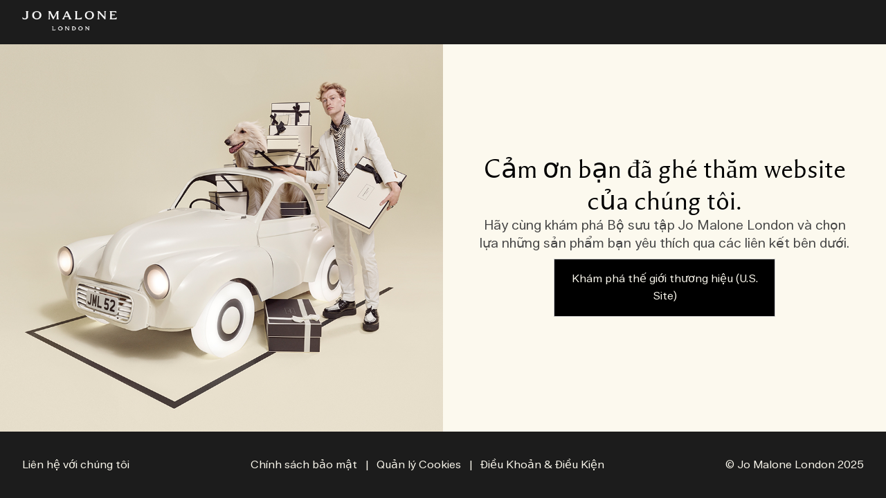

--- FILE ---
content_type: text/html
request_url: https://www.jomalone.vn/
body_size: 1374
content:
<!doctype html>
<html lang="vi-VN">
  <head>
    <meta charset="UTF-8" />
    <meta name="viewport" content="width=device-width, initial-scale=1.0" />

    <title>
      Jo Malone London Vietnam | Luxury Fragrances, Candles & Home Scents
    </title>

    <meta
      name="description"
      content="Explore the world of Jo Malone London and shop your favourite products." />
    <meta name="keywords" content="" />
    <link
      rel="icon"
      href="/_staticsites/apac-marketing-pages/jomalone.vn/assets/images/favicons/jm.ico"
      type="image/x-icon" />
    <link rel="canonical" href="" />

    <meta
      property="og:title"
      content="Jo Malone London Vietnam | Luxury Fragrances, Candles & Home Scents" />
    <meta property="og:type" content="website" />
    <meta
      property="og:description"
      content="Explore the world of Jo Malone London and shop your favourite products." />
    <meta property="og:url" content="" />

    <script>
      window.addEventListener("load", function () {
        (function deleteCookies() {
          const exclude = ["_abck", "ak_bmsc", "bm_sz", "bm_sv"];
          const paths = ["/"];
          const domain = "jomalone.vn";
          const domains = ["", `.${domain}`, domain];

          if (!document.cookie) {
            return;
          }

          const cookies = document.cookie
            .split(";")
            .map((c) => c.trim().split("=")[0]);
          cookies.forEach((name) => {
            if (exclude.includes(name)) return;

            paths.forEach((path) => {
              domains.forEach((domain) => {
                document.cookie = `${name}=;expires=Thu, 01 Jan 1970 00:00:00 GMT;path=${path};domain=${domain}`;
              });
            });
          });
        })();
      });
    </script>

    <link
      rel="stylesheet"
      href="/_staticsites/apac-marketing-pages/jomalone.vn/assets/css/styles.css" />

    <link
      rel="stylesheet"
      href="/_staticsites/apac-marketing-pages/jomalone.vn/assets/css/jm.css" />
  </head>
  <body>
    <header class="header">
      <div class="container">
        <a href="/jomalone.vn">
          <img
            src="/_staticsites/apac-marketing-pages/jomalone.vn/assets/images/logos/jm.png"
            alt=""
            class="brand-logo" />
        </a>
      </div>
    </header>

    <main class="main-body">
      <div class="body-content">
        <!-- Left Side - Image -->
        <div class="image-section">
          <img
            src="/_staticsites/apac-marketing-pages/jomalone.vn/assets/images/products/jm.jpg"
            alt="Jo Malone London"
            class="main-product-image" />
        </div>

        <!-- Right Side - Buttons -->
        <div class="buttons-section">
          <p class="panel-visit-message">
            Cảm ơn bạn đã ghé thăm website của chúng tôi.
          </p>
          <p class="panel-brand-invite">
            Hãy cùng khám phá Bộ sưu tập Jo Malone London và chọn lựa những sản
            phẩm bạn yêu thích qua các liên kết bên dưới.
          </p>
          <div class="button-group">
            <a class="action-btn" href="https://www.jomalone.com/"
              >Khám phá thế giới thương hiệu (U.S. Site)</a
            >
          </div>
        </div>
      </div>
    </main>

    <footer class="footer">
      <div class="container">
        <p class="contact-email">
          <a href="mailto:customerservice.vn@jomalone.com"
            >Liên hệ với chúng tôi</a
          >
        </p>

        <div class="container-help">
          <span class="privacy-policy">
            <a
              href="https://www.elcompanies.com/en/privacy/consumer-privacy-policy/privacy-policy-sdk-pages-holder/vietnam-all-brands-consumer-privacy-policy-vietnamese"
              target="_blank"
              >Chính sách bảo mật</a
            >
          </span>
          <span class="separator">|</span>
          <span>
            <a
              class="manage-cookies"
              href="/_staticsites/apac-marketing-pages/jomalone.vn/manage-cookies"
              target="_blank">
              Quản lý Cookies
            </a>
          </span>
          <span class="separator">|</span>
          <span class="terms-conditions">
            <a
              href="/_staticsites/apac-marketing-pages/jomalone.vn/terms-conditions"
              target="_blank"
              >Điều Khoản & Điều Kiện</a
            >
          </span>
        </div>
        <p class="copyrights">&copy; Jo Malone London 2025</p>
      </div>
    </footer>
  </body>
</html>
